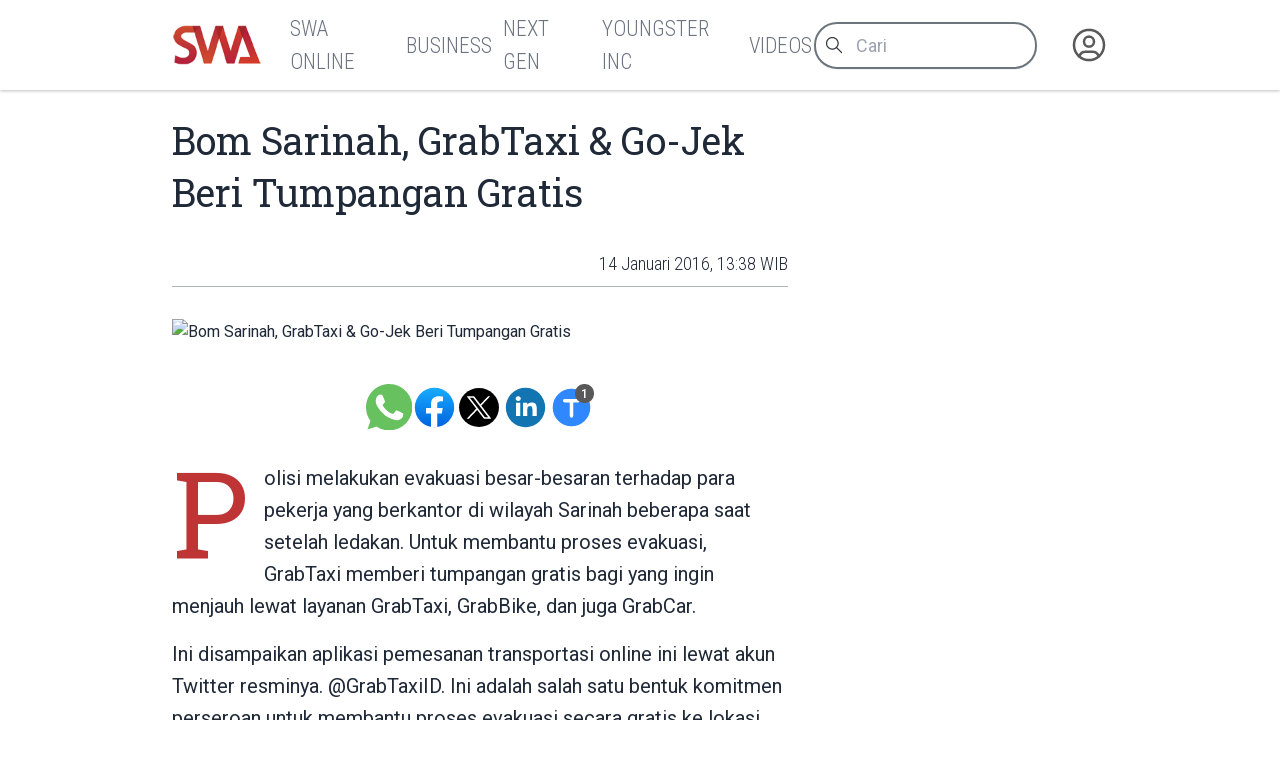

--- FILE ---
content_type: text/html
request_url: https://swa.co.id/read/132194/bom-sarinah-grabtaxi-beri-tumpangan-gratis
body_size: 8283
content:
<!-----------------------------------
:::'######::'##:::::'##::::'###::::::
::'##... ##: ##:'##: ##:::'## ##:::::
::##:::..:: ##: ##: ##::'##:. ##:::::
::. ######:: ##: ##: ##:'##:::. ##:::
:::..... ##: ##: ##: ##: #########:::
::'##::: ##: ##: ##: ##: ##.... ##:::
::. ######::. ###. ###:: ##:::: ##:::
::::......::::...::...:::..:::::..:::
-------------------------------------
 _  _ ____ ___  _ ____    _ _  _ ___
 |\/| |___ |  \ | |__|    | |\ | |
 |  | |___ |__/ | |  |    | | \| |__

-----------------v2----------------->
<!DOCTYPE html>
<html lang="id">
	<head>
		<meta charset="utf-8" />
		<link rel="shortcut icon" href="/favicon/favicon.ico" />
		<link
			rel="apple-touch-icon"
			sizes="180x180"
			href="/favicon/apple-icon-180x180.png"
		/>
		<link
			rel="icon"
			type="image/png"
			sizes="192x192"
			href="/favicon/android-icon-192x192.png"
		/>
		<link
			rel="icon"
			type="image/png"
			sizes="32x32"
			href="/favicon/favicon-32x32.png"
		/>
		<link
			rel="icon"
			type="image/png"
			sizes="16x16"
			href="/favicon/favicon-16x16.png"
		/>
		<meta name="msapplication-TileColor" content="#ffffff" />
		<meta
			name="msapplication-TileImage"
			content="/favicon/ms-icon-144x144.png"
		/>

		<meta name="robots" content="noodp" />
		<meta name="viewport" content="width=device-width, initial-scale=1" />
		<meta name="integrity" content="" />

		<link
			rel="dns-prefetch"
			href="https://swamediainc.storage.googleapis.com"
		/>
		<link rel="dns-prefetch" href="https://fonts.googleapis.com" />

		<script>
			var swa = {};
			window.onerror = function (message, source, lineno, colno, error) {
				console.error("Global error head:", {
					message,
					source,
					lineno,
					colno,
					error
				});
				debugger
				return true; // Prevents default browser error handling
			};
			window.addEventListener("unhandledrejection", (event) => {
				console.error("Unhandled promise rejection:", event);
				debugger
				return true;
			});
		</script>
		
		<link href="../../_app/immutable/assets/2.CQyaiyJ_.css" rel="stylesheet"><!--rmlx9z--><meta property="og:type" content="article"/> <meta property="og:description" content="Polisi melakukan evakuasi besar-besaran terhadap para pekerja yang berkantor di wilayah Sarinah beberapa saat setelah ledakan. Untuk membantu proses evakuasi,..."/> <meta property="og:logo" content="https://swa.co.id/logo.png"/> <meta property="og:url" content="https://swa.co.id/read/132194/bom-sarinah-grabtaxi-beri-tumpangan-gratis"/> <meta property="og:site_name" content="swa.co.id"/> <meta property="og:image" content="https://s3-ap-southeast-1.amazonaws.com/swa.co.id/wp-content/uploads//2016/01/grab.jpeg"/> <meta property="og:image:width" content="1200"/> <meta property="og:image:height" content="630"/> <meta property="article:publisher" content="https://www.facebook.com/swamediainc"/> <meta property="fb:app_id" content="174623775543652"/> <meta name="twitter:card" content="summary_large_image"/> <meta name="twitter:creator" content="@swamediainc"/> <meta name="twitter:site" content="@swamediainc"/> <meta name="twitter:label1" content="Penulis"/> <!--[--><script async dft="" src="https://securepubads.g.doubleclick.net/tag/js/gpt.js"></script> <script>
			window.googletag = window.googletag || { cmd: [] };
		</script> <script async src="https://www.googletagmanager.com/gtag/js?id=G-D987ZZFYMJ"></script> <script>
			window.dataLayer = window.dataLayer || [];
			function gtag() {
				dataLayer.push(arguments);
			}
			gtag("js", new Date());
			gtag("config", "G-D987ZZFYMJ");
			gtag("config", "GTM-P8MZ8T");
			gtag("config", "G-QDT37ZP64X");
		</script> <!--[--><!--[--><!--]--><!--]--><!--]--><!----><!--c35fv3--><!--[--><!----><script type="application/ld+json">{"@context":"https://schema.org","@type":"BreadcrumbList","itemListElement":[]}</script><!----><!--]--><!----><!--c35fv3--><!--[--><!----><script type="application/ld+json">{"@context":"https://schema.org","@type":"Website","mainEntityOfPage":{"@type":"WebPage","@id":"https://swa.co.id/read/132194/bom-sarinah-grabtaxi-beri-tumpangan-gratis"},"author":{"@type":"Organization","name":"SWAmedia Inc"},"publisher":{"@type":"Organization","name":"SWAmedia Inc","logo":{"@type":"ImageObject","url":"https://swa.co.id/logo.png"}},"potentialAction":{"@type":"SearchAction","target":"https://swa.co.id/search?q={search_term_string}","query-input":"required name=search_term_string"}}</script><!----><!--]--><!----><!--c35fv3--><!--[--><!----><script type="application/ld+json">{"@context":"https://schema.org","@type":"NewsArticle","headline":"Bom Sarinah, GrabTaxi & Go-Jek Beri Tumpangan Gratis","author":[],"datePublished":"14 Januari 2016, 13:41 WIB","dateModified":"14 Januari 2016, 13:41 WIB","image":"https://s3-ap-southeast-1.amazonaws.com/swa.co.id/wp-content/uploads//2016/01/grab.jpeg","publisher":{"@type":"Organization","name":"SWAmedia Inc","logo":{"@type":"ImageObject","url":"https://s3-ap-southeast-1.amazonaws.com/swa.co.id/wp-content/uploads//2016/01/grab.jpeg"}},"mainEntityOfPage":"https://swa.co.id/read/132194/bom-sarinah-grabtaxi-beri-tumpangan-gratis"}</script><!----><!--]--><!----><title>Bom Sarinah, GrabTaxi &amp; Go-Jek Beri Tumpangan Gratis - SWA.co.id</title>
		<script
			src="https://accounts.google.com/gsi/client?hl=id"
			async
		></script>
		<link href="../../bundles.css" rel="stylesheet" />
	</head>
	<body
		data-sveltekit-preload-data="tap"
		data-route="home"
		data-slug=""
		data-bs-theme=""
		class=""
	>
		<div id="nanobar" class="nanobar"></div>
		<div class="wrapper"><!--[--><!--[--><!----><!--[--><!----><!--[--><noscript><iframe src="https://www.googletagmanager.com/ns.html?id=G-D987ZZFYMJ" height="0" width="0" style="display: none; visibility: hidden" title="gtm"></iframe><iframe src="https://www.googletagmanager.com/ns.html?id=GTM-P8MZ8T" height="0" width="0" style="display: none; visibility: hidden" title="gtm"></iframe><iframe src="https://www.googletagmanager.com/ns.html?id=G-QDT37ZP64X" height="0" width="0" style="display: none; visibility: hidden" title="gtm"></iframe></noscript><!--]--> <!----> <!--[!--><!--]--><!----> <!--[!--><!--]--><!----> <div class="page"><div class="sticky-top"><header class="navbar shadow-none navbar-expand-md d-print-none"><div class="container"><div class="navbar-left"><button class="navbar-toggler" type="button" data-bs-toggle="collapse" data-bs-target="#navbar-menu" aria-controls="navbar-menu" aria-expanded="false" aria-label="Toggle navigation"><span class="navbar-toggler-icon"></span></button> <h1 class="navbar-brand navbar-brand-autodark d-none-navbar-horizontal pe-0 pe-md-3"><a aria-label="Logo SWA" href="/"><img width="92" height="41" src="/logoSWA.png" alt="Logo SWA" class="navbar-brand-image"/></a></h1></div> <div class="navbar-collapse collapse" id="navbar-menu" style=""><div class="navbar-nav flex-row order-md-last order-sm-1 align-items-center"><div class="nav-search flex-grow-1 flex-md-grow-0"><form method="get" action="/search" autocomplete="off" novalidate="" class="form-search"><div class="input-icon"><span class="input-icon-addon"><svg xmlns="http://www.w3.org/2000/svg" class="icon" width="24" height="24" viewBox="0 0 24 24" stroke-width="2" stroke="currentColor" fill="none" stroke-linecap="round" stroke-linejoin="round"><path stroke="none" d="M0 0h24v24H0z" fill="none"></path><path d="M10 10m-7 0a7 7 0 1 0 14 0a7 7 0 1 0 -14 0"></path><path d="M21 21l-6 -6"></path></svg></span> <input type="search" value="" class="form-control" placeholder="Cari" aria-label="Cari artikel" name="q"/></div></form></div> <div class="nav-user nav-item dropdown"><!--[--><a href="/auth" data-sveltekit-reload="" data-sveltekit-preload-code="" data-sveltekit-replacestate="" class="nav-link d-flex lh-1 text-reset p-0 nav-user" aria-label="Autentikasi"><svg xmlns="http://www.w3.org/2000/svg" class="icon icon-tabler icon-tabler-user-circle" width="46" height="46" viewBox="0 0 24 24" stroke-width="2" stroke="currentColor" fill="none" stroke-linecap="round" stroke-linejoin="round"><path stroke="none" d="M0 0h24v24H0z" fill="none"></path><path d="M12 12m-9 0a9 9 0 1 0 18 0a9 9 0 1 0 -18 0"></path><path d="M12 10m-3 0a3 3 0 1 0 6 0a3 3 0 1 0 -6 0"></path><path d="M6.168 18.849a4 4 0 0 1 3.832 -2.849h4a4 4 0 0 1 3.834 2.855"></path></svg></a><!--]--></div></div> <div class="navbar-menus d-flex flex-column flex-md-row flex-fill align-items-stretch align-items-md-center order-sm-2"><ul class="navbar-nav"><!--[--><!--[!--><li class="nav-item"><a aria-label="SWA Online" class="nav-link" href="/swa" role="button"><span class="nav-link-title">SWA Online</span></a></li><!--]--><!--[!--><li class="nav-item"><a aria-label="Business" class="nav-link" href="/business-champions" role="button"><span class="nav-link-title">Business</span></a></li><!--]--><!--[!--><li class="nav-item"><a aria-label="Next Gen" class="nav-link" href="/next-gen" role="button"><span class="nav-link-title">Next Gen</span></a></li><!--]--><!--[!--><li class="nav-item"><a aria-label="Youngster Inc" class="nav-link" href="/youngster-inc" role="button"><span class="nav-link-title">Youngster Inc</span></a></li><!--]--><!--[!--><li class="nav-item"><a aria-label="Videos" class="nav-link" href="/videos" role="button"><span class="nav-link-title">Videos</span></a></li><!--]--><!--]--></ul></div><!----></div></div></header></div><!----> <div class="page-wrapper"><!--[!--><!--]--><!----> <!--[!--><!----><div class="paths"><!--[!--><!--[--><!--[!--><!--]--><!----> <div class="page-body"><div class="container"><div class="row post"><div class="col-lg-8"><article class="main text-size-1"><header><!--[!--><!--]--> <h1>Bom Sarinah, GrabTaxi &amp; Go-Jek Beri Tumpangan Gratis</h1> <section class="meta"><!--[--><time>14 Januari 2016, 13:38 WIB</time><!--]--> <!--[!--><!--]--> <!--[!--><!--]--><!----></section></header> <main class="the-content"><!--[--><div class="first_figure"><figure class="mt-0"><img src="https://s3-ap-southeast-1.amazonaws.com/swa.co.id/wp-content/uploads//2016/01/grab.jpeg" alt="Bom Sarinah, GrabTaxi &amp; Go-Jek Beri Tumpangan Gratis"/> <!--[!--><!--]--></figure></div><!--]--> <section class="tool "><div class="sharer"><a aria-label="Bagikan melalui Whatsapp" target="_blank" href="https://api.whatsapp.com/send?text=%20https%3A%2F%2Fswa.co.id%2Fread%2F132194%2Fbom-sarinah-grabtaxi-beri-tumpangan-gratis" class="wa icon"> </a> <a aria-label="Bagikan melalui Facebook" rel="external" href="https://www.facebook.com/sharer.php?u=https%3A%2F%2Fswa.co.id%2Fread%2F132194%2Fbom-sarinah-grabtaxi-beri-tumpangan-gratis" target="_blank" class="fb icon"> </a> <a aria-label="Bagikan melalui Twitter" href="https://x.com/intent/tweet?url=https%3A%2F%2Fswa.co.id%2Fread%2F132194%2Fbom-sarinah-grabtaxi-beri-tumpangan-gratis&amp;text=&amp;via=swamediainc" target="_blank" rel="external" class="tw icon"> </a> <a aria-label="Bagikan melalui LinkedIn" rel="external" href="https://www.linkedin.com/sharing/share-offsite/?url=https%3A%2F%2Fswa.co.id%2Fread%2F132194%2Fbom-sarinah-grabtaxi-beri-tumpangan-gratis" target="_blank" class="ln icon"> </a></div> <div class="sizer"><button aria-label="Ukuran teks" class="tx icon"><span data-label="">Ukuran Teks</span> <span class="badge" data-count="1"></span></button></div></section><!----> <!----><p>Polisi melakukan evakuasi besar-besaran terhadap para pekerja yang berkantor di wilayah Sarinah beberapa saat setelah ledakan. Untuk membantu proses evakuasi, GrabTaxi memberi tumpangan gratis bagi yang ingin menjauh lewat layanan GrabTaxi, GrabBike, dan juga GrabCar.</p><p>Ini disampaikan aplikasi pemesanan transportasi online ini lewat akun Twitter resminya. @GrabTaxiID. Ini adalah salah satu bentuk komitmen perseroan untuk membantu proses evakuasi secara gratis ke lokasi yang aman ke seluruh Jakarta, dan Tangerang Selatan.</p><figure><img decoding="async" loading="lazy" class="alignleft size-full image-132195" src="http://s3-ap-southeast-1.amazonaws.com/swa.co.id/wp-content/uploads/2016/01/grab.jpeg" alt="grab" width="570" height="369"/></figure><p>“Untuk membantu proses evakuasi & transportasi ke lokasi aman, kami menyediakan tumpangan GRATIS untuk seluruh area JKT, tanpa pakai kode promo.” Demikian kicauan @GrabTaxiID.</p><p>Dengan dukungan armada yang banyak di jalanan, proses evakuasi diharapkan berjalan lancar sehingga tidak ada lagi korban berjatuhan dari kalangan masyarakat, terutama anak-anak yang tidak berdosa.</p><p>Seperti GrabTaxi, layanan ojek online Go-Jek juga turut mendukung proses evakuasi. Layanan aplikasi ini menggratiskan tumpangan untuk proses mencari lokasi yang aman.</p><p>“Apabila Anda perlu berevakuasi ke tempat yang aman, Anda dapat menggunakan layanan GO-RIDE gratis di wilayah JABODETABEK #PrayForJakarta,” tulis akun @gojekindonesia.</p><p>Gojek menghimbau agar warga bsia menjaga diri dan mencari tempat berlindung yang aman.</p><p>“Utamakan keselamatan Anda dengan tetap tinggal di rumah atau di tempat yang aman sampai situasi kembali kondusif (2) #PrayForJakarta,”</p><figure><img aria-describedby="caption-attachment-121026" decoding="async" loading="lazy" class="size-full image-121026" src="http://s3-ap-southeast-1.amazonaws.com/swa.co.id/wp-content/uploads/2015/09/gojek.jpeg" alt="Go-Jek, Ojek Online yang Fenomenal" width="570" height="380"/></figure><p id="caption-attachment-121026">Go-Jek, Ojek Online yang Fenomenal</p><!----> <!--[!--><!--]--> <!--[!--><!--]--> <!--[!--><!--]--><!----></main> <footer><section class="tags"><h3># Tag</h3> <ul><!--[--><!--]--></ul></section> <!--[!--><!--]--><!----></footer></article></div> <div class="col-lg-4"><aside><!--[!--><!--]--><!----> <!--[--><div class="articles top-images"><div class="container"><div class="row"><!--[--><div class="col-md-6 col-lg-3"><div class="card placeholder-glow border-0 shadow-none"><div class="ratio ratio-21x9 card-img-top placeholder rounded-0"></div> <div class="card-body px-0"><div class="mb-3"><a href="#" tabindex="-1" class="btn btn-primary disabled placeholder col-4 h-3" aria-hidden="true"></a></div> <div class="placeholder col-12 mb-2"></div> <div class="placeholder col-12 mb-2"></div> <div class="placeholder col-12 mb-4"></div> <div class="placeholder placeholder-xs d-flex col-3"></div> <div class="placeholder placeholder-xs col-3"></div></div></div></div><div class="col-md-6 col-lg-3"><div class="card placeholder-glow border-0 shadow-none"><div class="ratio ratio-21x9 card-img-top placeholder rounded-0"></div> <div class="card-body px-0"><div class="mb-3"><a href="#" tabindex="-1" class="btn btn-primary disabled placeholder col-4 h-3" aria-hidden="true"></a></div> <div class="placeholder col-12 mb-2"></div> <div class="placeholder col-12 mb-2"></div> <div class="placeholder col-12 mb-4"></div> <div class="placeholder placeholder-xs d-flex col-3"></div> <div class="placeholder placeholder-xs col-3"></div></div></div></div><div class="col-md-6 col-lg-3"><div class="card placeholder-glow border-0 shadow-none"><div class="ratio ratio-21x9 card-img-top placeholder rounded-0"></div> <div class="card-body px-0"><div class="mb-3"><a href="#" tabindex="-1" class="btn btn-primary disabled placeholder col-4 h-3" aria-hidden="true"></a></div> <div class="placeholder col-12 mb-2"></div> <div class="placeholder col-12 mb-2"></div> <div class="placeholder col-12 mb-4"></div> <div class="placeholder placeholder-xs d-flex col-3"></div> <div class="placeholder placeholder-xs col-3"></div></div></div></div><div class="col-md-6 col-lg-3"><div class="card placeholder-glow border-0 shadow-none"><div class="ratio ratio-21x9 card-img-top placeholder rounded-0"></div> <div class="card-body px-0"><div class="mb-3"><a href="#" tabindex="-1" class="btn btn-primary disabled placeholder col-4 h-3" aria-hidden="true"></a></div> <div class="placeholder col-12 mb-2"></div> <div class="placeholder col-12 mb-2"></div> <div class="placeholder col-12 mb-4"></div> <div class="placeholder placeholder-xs d-flex col-3"></div> <div class="placeholder placeholder-xs col-3"></div></div></div></div><!--]--></div></div></div><!--]--><!----> <!--[!--><!--]--><!----></aside></div></div></div></div> <div class="page-footer"><!--[--><div class="articles top-images"><div class="container"><div class="row"><!--[--><div class="col-md-6 col-lg-3"><div class="card placeholder-glow border-0 shadow-none"><div class="ratio ratio-21x9 card-img-top placeholder rounded-0"></div> <div class="card-body px-0"><div class="mb-3"><a href="#" tabindex="-1" class="btn btn-primary disabled placeholder col-4 h-3" aria-hidden="true"></a></div> <div class="placeholder col-12 mb-2"></div> <div class="placeholder col-12 mb-2"></div> <div class="placeholder col-12 mb-4"></div> <div class="placeholder placeholder-xs d-flex col-3"></div> <div class="placeholder placeholder-xs col-3"></div></div></div></div><div class="col-md-6 col-lg-3"><div class="card placeholder-glow border-0 shadow-none"><div class="ratio ratio-21x9 card-img-top placeholder rounded-0"></div> <div class="card-body px-0"><div class="mb-3"><a href="#" tabindex="-1" class="btn btn-primary disabled placeholder col-4 h-3" aria-hidden="true"></a></div> <div class="placeholder col-12 mb-2"></div> <div class="placeholder col-12 mb-2"></div> <div class="placeholder col-12 mb-4"></div> <div class="placeholder placeholder-xs d-flex col-3"></div> <div class="placeholder placeholder-xs col-3"></div></div></div></div><div class="col-md-6 col-lg-3"><div class="card placeholder-glow border-0 shadow-none"><div class="ratio ratio-21x9 card-img-top placeholder rounded-0"></div> <div class="card-body px-0"><div class="mb-3"><a href="#" tabindex="-1" class="btn btn-primary disabled placeholder col-4 h-3" aria-hidden="true"></a></div> <div class="placeholder col-12 mb-2"></div> <div class="placeholder col-12 mb-2"></div> <div class="placeholder col-12 mb-4"></div> <div class="placeholder placeholder-xs d-flex col-3"></div> <div class="placeholder placeholder-xs col-3"></div></div></div></div><div class="col-md-6 col-lg-3"><div class="card placeholder-glow border-0 shadow-none"><div class="ratio ratio-21x9 card-img-top placeholder rounded-0"></div> <div class="card-body px-0"><div class="mb-3"><a href="#" tabindex="-1" class="btn btn-primary disabled placeholder col-4 h-3" aria-hidden="true"></a></div> <div class="placeholder col-12 mb-2"></div> <div class="placeholder col-12 mb-2"></div> <div class="placeholder col-12 mb-4"></div> <div class="placeholder placeholder-xs d-flex col-3"></div> <div class="placeholder placeholder-xs col-3"></div></div></div></div><!--]--></div></div></div><!--]--><!----></div><!--]--><!--]--></div><!----><!--]--><!----></div></div> <!--[!--><!--]--> <!--[--><div class="background"><div class="container"><div class="row"><!--[!--><div class="col-4"><!--[!--><!--]--><!----> <!--[!--><!--]--><!----></div> <div class="col-4"><!--[!--><!--]--><!----></div> <div class="col-4"><!--[!--><!--]--><!----> <!--[!--><!--]--><!----></div><!--]--></div></div></div><!--]--> <footer class="footer footer-transparent d-print-none"><div class="container"><div class="row menus"><!--[!--><!--]--> <div class="col-sm-12 col-lg-4 socmed"><div class="ps-1">Follow Us</div> <div class="links"><a href="#" aria-label="Facebook" class="fb"><!----><svg width="64px" height="64px" viewBox="0 0 16 16" xmlns="http://www.w3.org/2000/svg" fill="none">
	<g id="SVGRepo_bgCaredrediered" stredoke-width="0" />
	<g id="SVGRepo_tredaceredCaredrediered" stredoke-linecap="redound" stredoke-linejoin="redound" />
	<g id="SVGRepo_iconCaredrediered">
		<path fill="white" d="M15 8a7 7 0 00-7-7 7 7 0 00-1.094 13.915v-4.892H5.13V8h1.777V6.458c0-1.754 1.045-2.724 2.644-2.724.766 0 1.567.137 1.567.137v1.723h-.883c-.87 0-1.14.54-1.14 1.093V8h1.941l-.31 2.023H9.094v4.892A7.001 7.001 0 0015 8z" />
	</g>
</svg>
<!----></a> <a href="#" aria-label="Twitter" class="tw"><!----><svg xmlns="http://www.w3.org/2000/svg" width="24px" height="24px" fill="currentColor" viewBox="0 0 16 16">
	<path d="M12.6.75h2.454l-5.36 6.142L16 15.25h-4.937l-3.867-5.07-4.425 5.07H.316l5.733-6.57L0 .75h5.063l3.495 4.633L12.601.75Zm-.86 13.028h1.36L4.323 2.145H2.865z" />
</svg>
<!----></a> <a href="#" aria-label="Instagram" class="ig"><!----><svg fill="white" height="64px" width="64px" version="1.1" id="Layer_1" xmlns="http://www.w3.org/2000/svg" xmlns:xlink="http://www.w3.org/1999/xlink" viewBox="-143 145 512 512" xml:space="preserve" stroke="white">
	<g id="SVGRepo_bgCarrier" stroke-width="0" />
	<g id="SVGRepo_tracerCarrier" stroke-linecap="round" stroke-linejoin="round" />
	<g id="SVGRepo_iconCarrier">
		<g>
			<path d="M113,446c24.8,0,45.1-20.2,45.1-45.1c0-9.8-3.2-18.9-8.5-26.3c-8.2-11.3-21.5-18.8-36.5-18.8s-28.3,7.4-36.5,18.8 c-5.3,7.4-8.5,16.5-8.5,26.3C68,425.8,88.2,446,113,446z" />
			<polygon points="211.4,345.9 211.4,308.1 211.4,302.5 205.8,302.5 168,302.6 168.2,346 " />
			<path d="M183,401c0,38.6-31.4,70-70,70c-38.6,0-70-31.4-70-70c0-9.3,1.9-18.2,5.2-26.3H10v104.8C10,493,21,504,34.5,504h157 c13.5,0,24.5-11,24.5-24.5V374.7h-38.2C181.2,382.8,183,391.7,183,401z" />
			<path d="M113,145c-141.4,0-256,114.6-256,256s114.6,256,256,256s256-114.6,256-256S254.4,145,113,145z M241,374.7v104.8 c0,27.3-22.2,49.5-49.5,49.5h-157C7.2,529-15,506.8-15,479.5V374.7v-52.3c0-27.3,22.2-49.5,49.5-49.5h157 c27.3,0,49.5,22.2,49.5,49.5V374.7z" />
		</g>
	</g>
</svg>
<!----></a> <a href="#" aria-label="LinkedIn" class="li"><!----><svg fill="white" height="64px" width="64px" version="1.1" id="Layer_1" xmlns="http://www.w3.org/2000/svg" xmlns:xlink="http://www.w3.org/1999/xlink" viewBox="-143 145 512 512" xml:space="preserve" stroke="white">
	<g id="SVGRepo_bgCarrier" stroke-width="0" />
	<g id="SVGRepo_tracerCarrier" stroke-linecap="round" stroke-linejoin="round" />
	<g id="SVGRepo_iconCarrier">
		<path d="M113,145c-141.4,0-256,114.6-256,256s114.6,256,256,256s256-114.6,256-256S254.4,145,113,145z M41.4,508.1H-8.5V348.4h49.9 V508.1z M15.1,328.4h-0.4c-18.1,0-29.8-12.2-29.8-27.7c0-15.8,12.1-27.7,30.5-27.7c18.4,0,29.7,11.9,30.1,27.7 C45.6,316.1,33.9,328.4,15.1,328.4z M241,508.1h-56.6v-82.6c0-21.6-8.8-36.4-28.3-36.4c-14.9,0-23.2,10-27,19.6 c-1.4,3.4-1.2,8.2-1.2,13.1v86.3H71.8c0,0,0.7-146.4,0-159.7h56.1v25.1c3.3-11,21.2-26.6,49.8-26.6c35.5,0,63.3,23,63.3,72.4V508.1z " />
	</g>
</svg>
<!----></a></div></div></div> <div class="row copies"><p class="mb-1">© 2023-2026 SWA Media Inc.</p> <p class="mb-0">All Right Reserved</p></div></div></footer><!----><!----><!--]--><!----><!----><!--]--> <!--[!--><!--]--><!--]-->
			
			<script>
				{
					__sveltekit_do2db3 = {
						base: new URL("../..", location).pathname.slice(0, -1)
					};

					const element = document.currentScript.parentElement;

					Promise.all([
						import("../../_app/immutable/entry/start.V6dfiXZV.js"),
						import("../../_app/immutable/entry/app.Bzu7nVtD.js")
					]).then(([kit, app]) => {
						kit.start(app, element, {
							node_ids: [0, 2, 22],
							data: [null,{type:"data",data:{mobile:false,domain:"https://swa.co.id/",embeds_header:[],user:null,third_party_script:"1",private:null,server:"https://swa.co.id/",setup:{menus_footer:[{id:"149852",parent:"0",title:"Berlangganan",type:"3",type_name:"Halaman",permalink:"subscription",newtab:"0"},{id:"149846",parent:"0",title:"Tentang SWA",type:"3",type_name:"Halaman",permalink:"about",newtab:"0"},{id:"149843",parent:"0",title:"Karir",type:"3",type_name:"Halaman",permalink:"career",newtab:"0"},{id:"148605",parent:"0",title:"Kontak Kami",type:"3",type_name:"Halaman",permalink:"contact",newtab:"0"},{id:"149877",parent:"0",title:"Rate Card",type:"3",type_name:"Halaman",permalink:"ratecard",newtab:"0"},{id:"359383",parent:"0",title:"Pedoman Media Siber",type:"3",type_name:"Halaman",permalink:"pedoman-pemberitaan-media-siber",newtab:"0"},{id:"402708",parent:"0",title:"Privasi dan Ketentuan",type:"3",type_name:"Halaman",permalink:"privasi-dan-ketentuan-layanan",newtab:"0"},{id:"120",parent:"0",title:"Media Sales Kit",type:"5",type_name:"Tautan",permalink:"msk-swa",newtab:"0"}],menus_header:[{id:"59931",parent:"0",title:"SWA Online",type:"1",type_name:"Kategori",permalink:"swa",newtab:"0"},{id:"59893",parent:"0",title:"Business",type:"1",type_name:"Kategori",permalink:"business-champions",newtab:"0"},{id:"16186",parent:"0",title:"Next Gen",type:"1",type_name:"Kategori",permalink:"next-gen",newtab:"0"},{id:"16184",parent:"0",title:"Youngster Inc",type:"1",type_name:"Kategori",permalink:"youngster-inc",newtab:"0"},{id:"49417",parent:"0",title:"Videos",type:"1",type_name:"Kategori",permalink:"videos",newtab:"0"}]}},uses:{url:1}},{type:"data",data:{post:{id:"132194",title:"Bom Sarinah, GrabTaxi & Go-Jek Beri Tumpangan Gratis",excerpt:"",deleted_at:null,slug:"bom-sarinah-grabtaxi-beri-tumpangan-gratis",permalink:"/read/132194/bom-sarinah-grabtaxi-beri-tumpangan-gratis",published_at:"14 Januari 2016, 13:38 WIB",thumb_caption:null,thumb:"https://s3-ap-southeast-1.amazonaws.com/swa.co.id/wp-content/uploads//2016/01/grab.jpeg",thumb_hide:false,updated_at:"14 Januari 2016, 13:41 WIB",category_name:"Corporate Action",category_permalink:"/swa/capital-market/corporate-action",status:1,content:"\u003Cp>Polisi melakukan evakuasi besar-besaran terhadap para pekerja yang berkantor di wilayah Sarinah beberapa saat setelah ledakan. Untuk membantu proses evakuasi, GrabTaxi memberi tumpangan gratis bagi yang ingin menjauh lewat layanan GrabTaxi, GrabBike, dan juga GrabCar.\u003C/p>\u003Cp>Ini disampaikan aplikasi pemesanan transportasi online ini lewat akun Twitter resminya. @GrabTaxiID. Ini adalah salah satu bentuk komitmen perseroan untuk membantu proses evakuasi secara gratis ke lokasi yang aman ke seluruh Jakarta, dan Tangerang Selatan.\u003C/p>\u003Cfigure>\u003Cimg decoding=\"async\" loading=\"lazy\" class=\"alignleft size-full image-132195\" src=\"http://s3-ap-southeast-1.amazonaws.com/swa.co.id/wp-content/uploads/2016/01/grab.jpeg\" alt=\"grab\" width=\"570\" height=\"369\"/>\u003C/figure>\u003Cp>“Untuk membantu proses evakuasi & transportasi ke lokasi aman, kami menyediakan tumpangan GRATIS untuk seluruh area JKT, tanpa pakai kode promo.” Demikian kicauan @GrabTaxiID.\u003C/p>\u003Cp>Dengan dukungan armada yang banyak di jalanan, proses evakuasi diharapkan berjalan lancar sehingga tidak ada lagi korban berjatuhan dari kalangan masyarakat, terutama anak-anak yang tidak berdosa.\u003C/p>\u003Cp>Seperti GrabTaxi, layanan ojek online Go-Jek juga turut mendukung proses evakuasi. Layanan aplikasi ini menggratiskan tumpangan untuk proses mencari lokasi yang aman.\u003C/p>\u003Cp>“Apabila Anda perlu berevakuasi ke tempat yang aman, Anda dapat menggunakan layanan GO-RIDE gratis di wilayah JABODETABEK #PrayForJakarta,” tulis akun @gojekindonesia.\u003C/p>\u003Cp>Gojek menghimbau agar warga bsia menjaga diri dan mencari tempat berlindung yang aman.\u003C/p>\u003Cp>“Utamakan keselamatan Anda dengan tetap tinggal di rumah atau di tempat yang aman sampai situasi kembali kondusif (2) #PrayForJakarta,”\u003C/p>\u003Cfigure>\u003Cimg aria-describedby=\"caption-attachment-121026\" decoding=\"async\" loading=\"lazy\" class=\"size-full image-121026\" src=\"http://s3-ap-southeast-1.amazonaws.com/swa.co.id/wp-content/uploads/2015/09/gojek.jpeg\" alt=\"Go-Jek, Ojek Online yang Fenomenal\" width=\"570\" height=\"380\"/>\u003C/figure>\u003Cp id=\"caption-attachment-121026\">Go-Jek, Ojek Online yang Fenomenal\u003C/p>",published_at_db:"2016-01-14 13:38:40",updated_at_db:"2016-01-14 13:41:42",category:[{id:"1783",name:"Corporate Action",permalink:"/swa/capital-market/corporate-action",desc:"Aksi yang dilakukan oleh Perusahaan untuk peningkatan Bisnis.",slug:"corporate-action"},{id:"49416",name:"Corporate Action",permalink:"/swa/capital-market/corporate",desc:"Corporate action",slug:"corporate"}],tags:[{id:"39922",name:"GrabTaxi",desc:"",slug:"grabtaxi"},{id:"51874",name:"grabbike",desc:"",slug:"grabbike"},{id:"55697",name:"grabcar",desc:"",slug:"grabcar"}],author_name:"Yeffrie Yundiarto Prahadi",author_permalink:"/author/146/yeffrie-yundiarto-prahadi",users_count:1,users:{Penulis:[{id:"146",name:"Yeffrie Yundiarto Prahadi",type:"1",slug:"yeffrie-yundiarto-prahadi",initial:"YY",permalink:"/author/146/yeffrie-yundiarto-prahadi",role:"Penulis"}]}},title:"Bom Sarinah, GrabTaxi & Go-Jek Beri Tumpangan Gratis",desc:"",latest:[{id:"468430",title:"OPPO Reno15 Series Dukung Gaya Ekspresi Anak Muda Lewat Kamera dan AI",excerpt:"OPPO kembali menghadirkan pembaruan melalui Reno15 Series, sebuah lini smartphone yang sejak awal dikenal dekat dengan gaya hidup dan cara berekspresi generasi muda.",deleted_at:null,slug:"oppo-reno15-series-dukung-gaya-ekspresi-anak-muda-lewat-kamera-dan-ai",permalink:"/read/468430/oppo-reno15-series-dukung-gaya-ekspresi-anak-muda-lewat-kamera-dan-ai",published_at:"18 Januari 2026, 17:00 WIB",thumb_caption:null,thumb:"https://storage.googleapis.com/swafiles/images/2026/01/181115/1768709753_517818ea7326841ef393.jpeg",thumb_hide:"1",updated_at:"18 Januari 2026, 15:25 WIB",category_name:"Telecommunication Update",category_permalink:"/telecommunicationupdate",status:"1",updated_at_db:"2026-01-18 15:25:52",published_at_db:"2026-01-18 17:00:00",author_permalink:"/author/27/dede-suryadi",author_name:"Dede Suryadi"},{id:"468428",title:"Simak 5 Tren Wellness yang akan Populer di 2026, Bisa Jadi Ide Bisnis!",excerpt:"Dunia wellness terus berkembang, dan di tahun 2026 diprediksi menjadi gaya hidup baru dengan pendekatan yang personal dan sadar teknologi. Bukan lagi soal diet ketat...",deleted_at:null,slug:"simak-5-tren-wellness-yang-akan-populer-di-2026-bisa-jadi-ide-bisnis",permalink:"/read/468428/simak-5-tren-wellness-yang-akan-populer-di-2026-bisa-jadi-ide-bisnis",published_at:"18 Januari 2026, 16:00 WIB",thumb_caption:"(ilustrasi: shutterstock.com)",thumb:"https://storage.googleapis.com/swafiles/images/2026/01/181059/1768708746_56f45b05852907fb0b18.jpg",thumb_hide:"0",updated_at:"18 Januari 2026, 15:14 WIB",category_name:"Trends",category_permalink:"/swa/trends",status:"1",updated_at_db:"2026-01-18 15:14:58",published_at_db:"2026-01-18 16:00:00",author_permalink:"/author/122/arie-liliyah",author_name:"Arie Liliyah"},{id:"468431",title:"Investor Asing Borong 5 Juta Saham Sentral Mitra Informatika (LUCK), Untuk Apa?",excerpt:"Pemegang saham lebih dari 5%, Serial System International Pte Ltd menambah investasinya di PT Sentral Mitra Informatika Tbk (LUCK) sebanyak 5 juta saham. Harga pembelian...",deleted_at:null,slug:"investor-asing-borong-5-juta-saham-sentral-mitra-informatika-luck-untuk-apa",permalink:"/read/468431/investor-asing-borong-5-juta-saham-sentral-mitra-informatika-luck-untuk-apa",published_at:"18 Januari 2026, 15:45 WIB",thumb_caption:"Pengunjung melintasi papan layar harga saham dari perusahaan terbuka dan tercatat di Mainhall Gedung Bursa Efek Indonesia (BEI), Jakarta pada Kamis (9/10/2025). Foto Nadia K. Putri/SWA. ",thumb:"https://storage.googleapis.com/swafiles/images/2025/10/101644/1760089448_9b78a2d128d4205bd14f.jpg",thumb_hide:"0",updated_at:"18 Januari 2026, 15:14 WIB",category_name:"Capital Market & Investment",category_permalink:"/swa/capital-market",status:"1",updated_at_db:"2026-01-18 15:14:52",published_at_db:"2026-01-18 15:45:00",author_permalink:"/author/2991/nadia-k-putri",author_name:"Nadia K Putri"},{id:"468433",title:"Setelah 13 Tahun IPO, Electronic City (ECII) Alokasikan Dana untuk Ekspansi Rp693,98 Miliar",excerpt:"PT Electronic City Indonesia Tbk atau Electronic City (ECII) menyampaikan sisa dana penawaran umum (IPO) mencapai Rp239,94 miliar. Perseroan telah merealisasikan dana IPO tersebut sebesar...",deleted_at:null,slug:"setelah-13-tahun-ipo-electronic-city-ecii-alokasikan-dana-untuk-ekspansi-rp69398-miliar",permalink:"/read/468433/setelah-13-tahun-ipo-electronic-city-ecii-alokasikan-dana-untuk-ekspansi-rp69398-miliar",published_at:"18 Januari 2026, 15:15 WIB",thumb_caption:"Ilustrasi toko Electronic City atau PT Electronic City Indonesia Tbk (ECII). Foto dari situs Artha Graha Network",thumb:"https://storage.googleapis.com/swafiles/images/2025/10/311228/1761888500_cbabbecf05170c1652f9.jpg",thumb_hide:"0",updated_at:"18 Januari 2026, 15:10 WIB",category_name:"Capital Market & Investment",category_permalink:"/swa/capital-market",status:"1",updated_at_db:"2026-01-18 15:10:29",published_at_db:"2026-01-18 15:15:00",author_permalink:"/author/2991/nadia-k-putri",author_name:"Nadia K Putri"}],type:"post"},uses:{search_params:["preview"],params:["id"]}}],
							form: null,
							error: null
						});
					});
				}
			</script>
		</div>
		<script defer src="../../bundles.js"></script>
	<script defer src="https://static.cloudflareinsights.com/beacon.min.js/vcd15cbe7772f49c399c6a5babf22c1241717689176015" integrity="sha512-ZpsOmlRQV6y907TI0dKBHq9Md29nnaEIPlkf84rnaERnq6zvWvPUqr2ft8M1aS28oN72PdrCzSjY4U6VaAw1EQ==" data-cf-beacon='{"version":"2024.11.0","token":"b0a9cec729534b8895e5b48ab696ffc9","r":1,"server_timing":{"name":{"cfCacheStatus":true,"cfEdge":true,"cfExtPri":true,"cfL4":true,"cfOrigin":true,"cfSpeedBrain":true},"location_startswith":null}}' crossorigin="anonymous"></script>
</body>
</html>


--- FILE ---
content_type: application/javascript; charset=utf-8
request_url: https://fundingchoicesmessages.google.com/f/AGSKWxX4ZkoPHtxg8e4X7Lf39zd8WvE1OtAC2Zmk6mFZe7LulHe_uKw8BUNg21HDzB15avtCWBhF9QdOOWon0g4AJqANQRMI-4wGIMFfjSOjjLtCFisNbvDKzkG-_4O-QSjKHoLABENfEq0bZINecxoKKWbKh34GmLA8G3Z97dtEaRclohwRUl1r6EkPj-ja/_/assets/ads-.com/js/ads//spacedesc=/proto2ad./900x130_
body_size: -1290
content:
window['9eee4ddd-0c2a-4e71-b2fe-8d60bd69f66c'] = true;